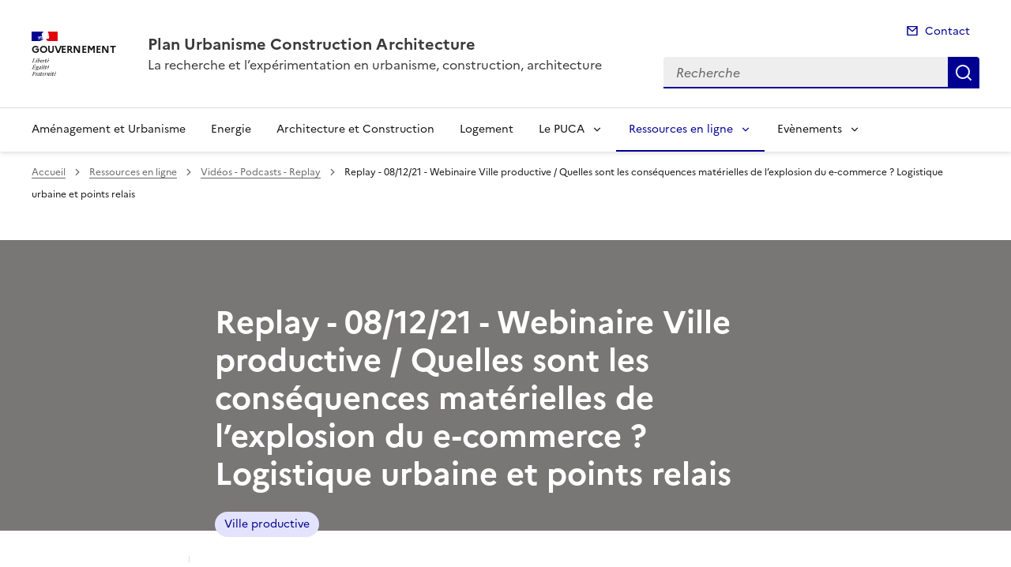

--- FILE ---
content_type: text/html; charset=utf-8
request_url: https://www.urbanisme-puca.gouv.fr/replay-08-12-21-webinaire-ville-productive-quelles-a2428.html?lang=fr
body_size: 13450
content:
<!doctype html>
<html dir="ltr" lang="fr">
	<head>
	<meta charset="utf-8">
<title>Replay - 08/12/21 - Webinaire Ville productive / Quelles sont les conséquences matérielles de l'explosion du e-commerce ? Logistique urbaine et points relais | Plan Urbanisme Construction Architecture</title>
<link rel="schema.dcterms" href="http://purl.org/dc/terms/" />
<meta name="dcterms.title" content="Replay - 08/12/21 - Webinaire Ville productive / Quelles sont les conséquences matérielles de l&#8217;explosion du e-commerce ? Logistique urbaine et points relais" />
<meta name="dcterms.creator" content="Plan Urbanisme Construction Architecture" />
<meta name="dcterms.date" content="2021-12-08" />
<meta name="dcterms.modified" content="2023-01-11" />
<meta name="dcterms.subject" content="Ville productive, " />
<meta name="dcterms.format" content="text/html" />
<meta name="dcterms.language" content="fr" />
<meta name="dcterms.identifier" content="https://www.urbanisme-puca.gouv.fr/replay-08-12-21-webinaire-ville-productive-quelles-a2428.html" />

<meta name="dcterms.isPartOf" content="Vidéos - Podcasts - Replay" />

<meta name="dcterms.type" content="" />
<meta name="keywords" content="Ville productive, " />
<link rel="canonical" href="https://www.urbanisme-puca.gouv.fr/replay-08-12-21-webinaire-ville-productive-quelles-a2428.html" />

<!-- Balises meta Open Graph -->
<meta property="og:locale" content="fr_FR" />
<meta property="og:title" content="Replay - 08/12/21 - Webinaire Ville productive / Quelles sont les conséquences matérielles de l'explosion du e-commerce ? Logistique urbaine et points relais" />


<meta property="og:type" content="website">
<meta property="og:url" content="https://www.urbanisme-puca.gouv.fr/replay-08-12-21-webinaire-ville-productive-quelles-a2428.html?lang=fr" />
<meta property="og:site_name" content="Plan Urbanisme Construction Architecture"/>
<meta property="og:image:alt" content="Replay - 08/12/21 - Webinaire Ville productive / Quelles sont les conséquences matérielles de l'explosion du e-commerce ? Logistique urbaine et points relais">

<!-- Balise méta pour twitter -->
<meta name="twitter:card" content="summary_large_image">
<meta name="twitter:site" content="Plan Urbanisme Construction Architecture">
<meta name="twitter:image:alt" content="Replay - 08/12/21 - Webinaire Ville productive / Quelles sont les conséquences matérielles de l'explosion du e-commerce ? Logistique urbaine et points relais">

<script>
var mediabox_settings={"auto_detect":true,"ns":"box","tt_img":true,"sel_g":"#documents_portfolio a[type='image\/jpeg'],#documents_portfolio a[type='image\/png'],#documents_portfolio a[type='image\/gif']","sel_c":".mediabox","str_ssStart":"Diaporama","str_ssStop":"Arr\u00eater","str_cur":"{current}\/{total}","str_prev":"Pr\u00e9c\u00e9dent","str_next":"Suivant","str_close":"Fermer","str_loading":"Chargement\u2026","str_petc":"Taper \u2019Echap\u2019 pour fermer","str_dialTitDef":"Boite de dialogue","str_dialTitMed":"Affichage d\u2019un media","splash_url":"","lity":{"skin":"_simple-dark","maxWidth":"90%","maxHeight":"90%","minWidth":"400px","minHeight":"","slideshow_speed":"2500","opacite":"0.9","defaultCaptionState":"expanded"}};
</script>
<!-- insert_head_css --><link rel='stylesheet' href='local/cache-css/c8582d55862dedb064051466eae398c3.css?1765817672' type='text/css' />


<link rel='stylesheet' type='text/css' media='all' href='local/cache-css/cssdyn-css_barre_outils_icones_css-06383696.css?1761141863' />

<link rel="stylesheet" href="local/cache-css/cssdyn-_css_ciwidget27_css-3d7a8a66.css?1761141863" /><link rel="stylesheet" href="local/cache-css/cssdyn-_css_cibloc22_css-f317e878.css?1761141863" type="text/css" />
		
<script type='text/javascript' src='local/cache-js/23a2f2c47ccfdc9e5b1df626c9235481.js?1765814303'></script>










<!-- insert_head -->




<script type='text/javascript' src='local/cache-js/jsdyn-javascript_porte_plume_start_js-cf662c14.js?1761141864'></script>
<script type="text/javascript" src="plugins-dist/ciwidget/lib/tarteaucitron/tarteaucitron.min.js" id="ciwidget_tarteaucitron"></script><script type="text/javascript">
            tarteaucitron.init({
                "hashtag": "#tarteaucitron",
                "highPrivacy": true,
                "orientation": "top",
                "showIcon": false,
                "adblocker": false,
                "showAlertSmall": false,
                "cookieslist": true,
                "removeCredit": true,
                "bodyPosition": "top",
            });
            </script><script type='text/javascript' src='local/cache-js/jsdyn-_js_cibloc_js-19d64b10.js?1761141864'></script><link rel="stylesheet" href="local/cache-css/cssdyn-css_charte_css-ef52ca33.css?1765817670" type="text/css" />
                <meta name="viewport" content="width=device-width, initial-scale=1, shrink-to-fit=no">

                <link rel="apple-touch-icon" href="plugins-dist/internet_pm21/images/favicons/apple-touch-icon.png"><!-- 180180 -->
                <link rel="icon" href="plugins-dist/internet_pm21/images/favicons/favicon.svg" type="image/svg+xml">
                <link rel="shortcut icon" href="plugins-dist/internet_pm21/images/favicons/favicon.ico" type="image/x-icon"><!-- 3232 -->
                <link rel="manifest" href="plugins-dist/internet_pm21/images/favicons/manifest.webmanifest" crossorigin="use-credentials">

<script type='text/javascript'>
<!--
function chainemail(titreobjet) {
        chaine_mail = "mailto:?subject=" + titreobjet;
        chaine_mail += "&body=Je recommande cette page : " + escape(titreobjet);
        chaine_mail += ". Pour la consulter, cliquer sur ce lien :" + escape(location.href);
        location.href = chaine_mail;
}
-->
</script>
  	</head>
  	<body>

	<div class="fr-skiplinks" id="top">
   	<nav class="fr-container" role="navigation" aria-label="Accès rapide">
        	<ul class="fr-skiplinks__list">
            		<li>
                		<a class="fr-link" href="#contenu">Accéder au contenu</a>
            		</li>
            		<li>
                		<a class="fr-link" href="#header-navigation">Accéder au menu</a>
            		</li>
            		<li>
                		<a class="fr-link" href="#header-search">Accéder à la recherche</a>
            		</li>
            		<li>
                		<a class="fr-link" href="#footer">Accéder au pied de page</a>
            		</li>
        	</ul>
    	</nav>
</div>
<header role="banner" class="fr-header">
	<div class="fr-header__body">
        	<div class="fr-container">
            		<div class="fr-header__body-row">
                		<div class="fr-header__brand fr-enlarge-link">
                    			<div class="fr-header__brand-top">
						 
							 
								<div class="fr-header__logo">
	<p class="fr-logo">
        	
                	
		
                	
		
                	
		
                	
		
                	
		
                	
		
                	
		
                	
		
                	
		
                	
		
                	
		
                	  Gouvernement
		
                	
		
                	
		
                	
		
                	
		
                	
		
                	
		
                	
		
                	
		
                	
		
                	
		
                	
		
                	
		
                	
		
                	
		
                	
		
                	
		
                	
		
                	
		
                	
		
                	
		
                	
		
                	
		
                	
		
                	
		
                	
		
                	
		
                	
		
                	
		
                	
		
                	
		
                	
		
                	
		
	</p>
</div>							
						
						 
								
						
						<div class="fr-header__navbar">
                            				<button class="fr-btn--search fr-btn" data-fr-opened="false" aria-controls="modal-recherche" title="Rechercher" id="btn-recherche">
                                				Rechercher
                            				</button>
                            				<button class="fr-btn--menu fr-btn" data-fr-opened="false" aria-controls="modal-menu" id="btn-menu" aria-haspopup="menu" title="Menu">
                                				Menu
                            				</button>
                        			</div>
                    			</div>
                    			<div class="fr-header__service">
                        			<a href="spip.php?page=sommaire" title="Accueil | Plan Urbanisme Construction Architecture">
                            				<p class="fr-header__service-title">Plan Urbanisme Construction Architecture</p>
                        			</a>
						<p class="fr-header__service-tagline">La recherche et l&#8217;expérimentation en urbanisme, construction, architecture</p>
                    			</div>
                		</div>
                		<div class="fr-header__tools">
					<div class="fr-header__tools-links">
                                                <ul class="fr-links-group">
                                                        <li>
                                                                <a class="fr-link fr-fi-mail-line" href="spip.php?page=contact">Contact</a>
                                                        </li>
                                                </ul>
						
						
                                        </div>
                    			<div class="fr-header__search fr-modal" id="modal-recherche">
                        			<div class="fr-container fr-container-lg--fluid">
                            				<button class="fr-btn--close fr-btn" aria-controls="modal-recherche">Fermer</button>
							<form action="spip.php?page=recherche" method="get">
                                                                <input type="hidden" name="page" value="recherche">
                            					<div class="fr-search-bar" id="header-search" role="search">
                                					<label class="fr-label" for="search-input">Recherche</label>
                                					<input class="fr-input" placeholder="Recherche" type="search" id="search-input" name="recherche" title="Recherche">
                                					<button class="fr-btn" title="Recherche" type="submit">
                                    						Recherche
                                					</button>
                            					</div>
							</form>
                        			</div>
                    			</div>
                		</div>
            		</div>
        	</div>
    	</div><div class="fr-header__menu fr-modal" id="modal-menu">
                <div class="fr-container">
			<button class="fr-btn--close fr-btn" aria-controls="modal-menu">Fermer</button>
                        
                        
                        
                        
                        
                        
                        
                        
                        
                        
                        
                        
                        
                        
                        
	
			

                	
                        	
                        	        
				
                                        
                	

			<div class="fr-header__menu-links"></div>
                        <nav class="fr-nav" id="header-navigation" role="navigation" aria-label="Menu principal">
                                <ul class="fr-nav__list">
                                        
						
                                               	
                                                <li class="fr-nav__item">
                                                        <a class="fr-nav__link" href="amenagement-et-urbanisme-r1.html" target="_self" >Aménagement et Urbanisme</a>
                                                </li>
						
					
						
                                               	
                                                <li class="fr-nav__item">
                                                        <a class="fr-nav__link" href="energie-r3.html" target="_self" >Energie</a>
                                                </li>
						
					
						
                                               	
                                                <li class="fr-nav__item">
                                                        <a class="fr-nav__link" href="architecture-et-construction-r2.html" target="_self" >Architecture et Construction</a>
                                                </li>
						
					
						
                                               	
                                                <li class="fr-nav__item">
                                                        <a class="fr-nav__link" href="logement-r4.html" target="_self" >Logement</a>
                                                </li>
						
					
						
                                        	
                                        	
                                        	
                                        	
                                        	
                                        	
                                        	
						
						<li class="fr-nav__item">
                                                        <button class="fr-nav__btn" aria-expanded="false" aria-controls="menu-5" >Le PUCA</button>
                                                        <div class="fr-collapse fr-menu" id="menu-5">
                                                                <ul class="fr-menu__list">
                                                                        
                                                                        <li>
                                                                                
                                                                                <a class="fr-nav__link" href="historique-r26.html" target="_self" >
                                                                                        Historique
                                                                                </a>
                                                                        </li>
                                                                        
                                                                        <li>
                                                                                
                                                                                <a class="fr-nav__link" href="missions-organisation-r27.html" target="_self" >
                                                                                        Missions, organisation
                                                                                </a>
                                                                        </li>
                                                                        
                                                                        <li>
                                                                                
                                                                                <a class="fr-nav__link" href="les-programmes-partenariaux-et-rapports-d-activite-r62.html" target="_self" >
                                                                                        Les programmes partenariaux et rapports d&#8217;activité
                                                                                </a>
                                                                        </li>
                                                                        
                                                                        <li>
                                                                                
                                                                                <a class="fr-nav__link" href="les-partenaires-du-puca-r33.html" target="_self" >
                                                                                        Les partenaires du PUCA
                                                                                </a>
                                                                        </li>
                                                                        
                                                                        <li>
                                                                                
                                                                                <a class="fr-nav__link" href="nous-joindre-r29.html" target="_self" >
                                                                                        Nous joindre
                                                                                </a>
                                                                        </li>
                                                                        
                                                                        <li>
                                                                                
                                                                                <a class="fr-nav__link" href="appels-d-offre-et-concours-r72.html" target="_self" >
                                                                                        Appels d&#8217;offre et concours
                                                                                </a>
                                                                        </li>
                                                                        
                                                                        <li>
                                                                                
                                                                                <a class="fr-nav__link" href="about-us-r57.html" target="_self" >
                                                                                        About us
                                                                                </a>
                                                                        </li>
                                                                        
                                                                </ul>
                                                        </div>
                                                </li>
						
					
						
                                        	
                                        	
                                        	
                                        	
                                        	
                                        	
                                        	
						 
						<li class="fr-nav__item">
                                                        <button class="fr-nav__btn" aria-expanded="false" aria-controls="menu-9"  aria-current="true">Ressources en ligne</button>
                                                        <div class="fr-collapse fr-menu" id="menu-9">
                                                                <ul class="fr-menu__list">
                                                                        
                                                                        <li>
                                                                                
                                                                                <a class="fr-nav__link" href="publications-periodiques-r21.html" target="_self" >
                                                                                        Publications périodiques
                                                                                </a>
                                                                        </li>
                                                                        
                                                                        <li>
                                                                                
                                                                                <a class="fr-nav__link" href="edition-r22.html" target="_self" >
                                                                                        Edition
                                                                                </a>
                                                                        </li>
                                                                        
                                                                        <li>
                                                                                 
                                                                                <a class="fr-nav__link" href="videos-podcasts-replay-r23.html" target="_self"  aria-current="page">
                                                                                        Vidéos - Podcasts - Replay
                                                                                </a>
                                                                        </li>
                                                                        
                                                                        <li>
                                                                                
                                                                                <a class="fr-nav__link" href="phototheque-r71.html" target="_self" >
                                                                                        Photothèque
                                                                                </a>
                                                                        </li>
                                                                        
                                                                        <li>
                                                                                
                                                                                <a class="fr-nav__link" href="flux-rss-r170.html" target="_self" >
                                                                                        Flux RSS
                                                                                </a>
                                                                        </li>
                                                                        
                                                                        <li>
                                                                                
                                                                                <a class="fr-nav__link" href="archives-r172.html" target="_self" >
                                                                                        Archives
                                                                                </a>
                                                                        </li>
                                                                        
                                                                        <li>
                                                                                
                                                                                <a class="fr-nav__link" href="la-valorisation-r174.html" target="_self" >
                                                                                        La valorisation
                                                                                </a>
                                                                        </li>
                                                                        
                                                                </ul>
                                                        </div>
                                                </li>
						
					
						
                                        	
                                        	
                                        	
                                        	
                                        	
						
						<li class="fr-nav__item">
                                                        <button class="fr-nav__btn" aria-expanded="false" aria-controls="menu-16" >Evènements</button>
                                                        <div class="fr-collapse fr-menu" id="menu-16">
                                                                <ul class="fr-menu__list">
                                                                        
                                                                        <li>
                                                                                
                                                                                <a class="fr-nav__link" href="octobre-2025-r218.html" target="_self" >
                                                                                        Octobre 2025
                                                                                </a>
                                                                        </li>
                                                                        
                                                                        <li>
                                                                                
                                                                                <a class="fr-nav__link" href="novembre-2025-r219.html" target="_self" >
                                                                                        Novembre 2025
                                                                                </a>
                                                                        </li>
                                                                        
                                                                        <li>
                                                                                
                                                                                <a class="fr-nav__link" href="decembre-2025-r220.html" target="_self" >
                                                                                        Décembre 2025
                                                                                </a>
                                                                        </li>
                                                                        
                                                                        <li>
                                                                                
                                                                                <a class="fr-nav__link" href="fevrier-2026-r225.html" target="_self" >
                                                                                        Février 2026
                                                                                </a>
                                                                        </li>
                                                                        
                                                                        <li>
                                                                                
                                                                                <a class="fr-nav__link" href="mars-2026-r224.html" target="_self" >
                                                                                        Mars 2026
                                                                                </a>
                                                                        </li>
                                                                        
                                                                </ul>
                                                        </div>
                                                </li>
						
					
                                </ul>
                        </nav>
                </div>
	</div>
</header>
<div class="fr-container">
	<nav role="navigation" class="fr-breadcrumb" aria-label="vous êtes ici :">
		<button class="fr-breadcrumb__button" aria-expanded="false" aria-controls="breadcrumb">Voir le fil d'Ariane</button>
        	<div class="fr-collapse" id="breadcrumb">
			<ol class="fr-breadcrumb__list">
        	        	<li>
        	        		<a class="fr-breadcrumb__link" href="spip.php?page=sommaire">Accueil</a>
        	        	</li>
				
        	                	
						<li>
        	        				<a class="fr-breadcrumb__link" href="ressources-en-ligne-r9.html">Ressources en ligne</a>
						</li>
					
					<li>
        	        	        	<a class="fr-breadcrumb__link" href="videos-podcasts-replay-r23.html">Vidéos - Podcasts - Replay</a>
					</li>
        	        	
				<li>
					<a class="fr-breadcrumb__link" aria-current="page" role="link" aria-disabled="true">Replay - 08/12/21 - Webinaire Ville productive / Quelles sont les conséquences matérielles de l&#8217;explosion du e-commerce ? Logistique urbaine et points relais</a>
        	        	</li>
			</ol>
		</div>
	</nav>
</div>



<div class="aplat-article">
</div>

<main id="main" role="main">
<div class="fr-container" id="contenu">
	<div class="fr-grid-row">
		<div class="fr-col-2 col-gauche">
			<nav class="sommaire-sidemenu fr-sidemenu fr-sidemenu--sticky fr-mt-4w" role="navigation" aria-label="Sommaire">
        			<div class="sommaire-sidemenu__inner fr-sidemenu__inner">
                			<button class="somaire-sidemenu__btn fr-sidemenu__btn" hidden aria-controls="fr-sidemenu-wrapper" aria-expanded="false">Dans cette rubrique</button>
                			<!--sommaire--><div class="fr-collapse nav-sommaire-0" id="fr-sidemenu-wrapper"></div><!--/sommaire-->
        			</div>
			</nav>
		</div>
		<div class="fr-col-8 col-article">
			<div class="entete-article">
				<h1 class="titre-article fr-display-xs fr-mb-3w">Replay - 08/12/21 - Webinaire Ville productive / Quelles sont les conséquences matérielles de l&#8217;explosion du e-commerce ? Logistique urbaine et points relais</h1>
				
                                	<ul class="fr-tags-group">
                                
                                                <li>
                                                        <a href="ville-productive-m10.html?lang=fr" class="tag-bandeau fr-tag" target="_self">
                                                        	Ville productive
                                                	</a>
                                 		</li>
                                 
                                 	</ul>
                                 
			</div>
			<div class="contenu-article">
				
				<div class="date-article fr-mt-4w fr-pt-3w">
					<p class="fr-text--sm">
                                       	<time datetime="2021-12-8">Publié le 08/12/2021</time>
                                        <time datetime="2023-01-11"> | Mis à jour le 11/01/2023</time>
                                       	
					</p>
                                </div>
			
				<div class="texte-article fr-text fr-mt-8w fr-mb-3w">
					<figure role="group" class='credit-content-media spip_document_5464 spip_documents spip_documents_center' aria-label="" style='center;'>
	<button id="btnImg_5464" class="image_lien" title='Voir en grand' onclick='afficheImage ("IMG/jpg/webinaire_7_vp_1.jpg", "jpg", "106.9 kio", "", "420", "596", "btnImg_5464");'>
		<img class="fr-responsive-img" src='IMG/jpg/webinaire_7_vp_1.jpg' width="420" height="596" alt="" />
	</button>
    <figcaption class="fr-content-media__caption"></figcaption>
</figure>
<p>Mercredi 8 décembre&nbsp;: Quelles sont les conséquences matérielles de l’explosion du e-commerce ? Logistique urbaine et points relais</p>
<p>Le e-commerce attire chaque jour de nouveaux consommateurs grâce à ses atouts&nbsp;: large choix de références, compétitivité des tarifs, praticité de la commande, etc. Il n’en reste pas moins largement méconnu, en particulier dans ses formes physiques. On sait relativement bien qui sont les adeptes du e-commerce, le type d’achats effectués, mais on ne sait en revanche presque rien du détail des flux logistiques qui y sont liés (nombre d’opérateurs, de livraisons, volumes traités), de l’implantation des points relais où les clients viennent récupérer leurs marchandises, de l’organisation interne de ces points relais (fréquence de livraison, capacité de stockage, bénéfices liés, etc.).</p>
<p>Or cette connaissance est importante à la fois dans la perspective d’une possible optimisation du transport de marchandises (par exemple avec la création de plateformes de logistique urbaine ou de mutualisation des tournées), mais aussi pour les politiques d’aménagement commercial, qui peuvent chercher à savoir si le e-commerce réduit ou pas les inégalités d’accès au commerce. Cette recherche permet de mieux connaitre les formes physiques de e-commerce, en prenant comme terrain d’étude le Bassin de Vie d’Avignon, et d’esquisser des scenarios d’optimisation logistique.</p>
<p>Avec les intervenant(e)s suivant(e)s&nbsp;:</p>
<p>Hélène PESKINE, Secrétaire permanente du Plan Urbanisme Construction Architecture (PUCA)<br class='autobr' />
Cyrille GENRE-GRANDPIERRE, Professeur de Géographie, Université d’Avignon<br class='autobr' />
Alain RICHAUD, Maître de Conférences en Urbanisme, Université d’Avignon<br class='autobr' />
Gilles PERILHOU, Directeur de l’Agence d’Urbanisme Rhône Avignon Vaucluse<br class='autobr' />
Marie DEKETELAERE-HANNA, Inspectrice Générale au Conseil Général de l’Environnement et du Développement Durable, co-auteure du rapport «&nbsp;Pour un développement durable du commerce en ligne&nbsp;»</p>
<p>Webinaire animé par Razzy Hammadi, Directeur général de News Tank Cities.</p>
<div class="cibloc cibloc_miseavant fr-callout">
<h4 class="fr-callout__title"></h4>
<p class="fr-callout__text">
Replay&nbsp;:</p>
<iframe width="640" height="360" src="https://www.youtube.com/embed/CHG_u2VCyWE" title="YouTube video player" frameborder="0" allow="accelerometer; autoplay; clipboard-write; encrypted-media; gyroscope; picture-in-picture" allowfullscreen></iframe>
<p>Ressources&nbsp;:</p>
<div class="fr-download fr-enlarge-link fr-download--card spip_document_5475 spip_documents">
    <p>
        <a href="IMG/pdf/les_formes_physique_du_e-commerce_dans_le_scot_bva_puca__version_finale.pdf" download class="fr-download__link">Les formes physiques du e-commerce dans le SCOT du bassin de vie d&#039;Avignon 
            <span class="fr-download__detail">
                <span style='text-transform: uppercase;'>pdf</span> - 5.6 Mio
            </span>
        </a>
    </p>
    
</div> - Cyrille GENRE-GRANDPIERRE, Alain RICHAUD, Université d’Avignon
<a href="https://www.lvmt.fr/wp-content/uploads/2021/06/Welcome-to-Logistics-City-2021.pdf" class="spip_out" rel="external">Les mobilités du e-commerce - quels impacts sur la ville ?</a>, Chaire Logistics City, 2021
<a href="https://fr.forumviesmobiles.org/meeting/2021/06/01/quel-avenir-pour-livreurs-repas-velo-13707" class="spip_out" rel="external">Quel avenir pour les livreurs à vélo ?</a> - Forum Vies mobiles, 2021
<a href="https://www.aurg.fr/article/264/2205-e-commerce-quels-effets-sur-l-amenagement-du-territoire.htm" class="spip_out" rel="external">E-commerce&nbsp;: quels effets sur l’aménagement du territoire ?</a> - Agences d’Urbanisme d’Auvergne Rhône-Alpes, 2021 
Rapport - France Stratégie - CGEDD, IGF, 2021 - <a href="https://www.strategie.gouv.fr/publications/un-developpement-durable-commerce-ligne" class="spip_out" rel="external">Pour un développement durable du commerce en ligne</a>
</div>
<p><a href="http://www.urbanisme-puca.gouv.fr/le-cycle-de-webinaires-les-mercredis-de-la-ville-a2247.html" class="spip_out" rel="external">Cycle de webinaires Les mercredis de la Ville productive</a></p>
					
				</div>

				
				<div class="fr-downloads-group fr-downloads-group--bordered fr-mb-8v">
    					<ul>
				
        					<li>
            						<div class="fr-download">
                						<p>
                    							<a href="IMG/pdf/webinaire_7_vp.pdf" download class="fr-download__link">01.Programme - Quelles sont les conséquences matérielles de l&#8217;explosion du e-commerce ?
                        							<span class="fr-download__detail">
                  							        	<span style='text-transform: uppercase;'>pdf</span> - 481.2 kio
                        							</span>
                    							</a>
                						</p>
            						</div>
        					</li>
				
    					</ul>
				</div>
				
			</div>
			<div class="annexe-article fr-mb-4w">			
				<div id="blocoutils" class="blocoutils">
	<div class="fr-share-article fr-share">
    		<h2 class="charte-share__title fr-share__title">Partager la page</h2>
    		<ul class="fr-share__group">
        		<li>
            			<a class="fr-share__link fr-share__link--facebook" title="Partager sur Facebook - ouvre une nouvelle fenêtre" href="http://www.facebook.com/sharer.php?u=https%3A%2F%2Fwww.urbanisme-puca.gouv.fr%2Freplay-08-12-21-webinaire-ville-productive-quelles-a2428.html&amp;t=Replay - 08/12/21 - Webinaire Ville productive / Quelles sont les cons&#233;quences mat&#233;rielles de l'explosion du e-commerce ? Logistique urbaine et points relais" target="_blank" rel="noopener" onclick="window.open(this.href,'Partager sur Facebook','toolbar=no,location=yes,status=no,menubar=no,scrollbars=yes,resizable=yes,width=600,height=450'); event.preventDefault();">Partager sur Facebook</a>
        		</li>
        		<li>
            			<a class="fr-share__link fr-share__link--twitter-x" title="Partager sur X - ouvre une nouvelle fenêtre" href="https://x.com/share?text=Replay - 08/12/21 - Webinaire Ville productive / Quelles sont les cons&#195;&#169;quences mat&#195;&#169;rielles de l&#226;&#128;&#153;explosion du (&#226;&#128;&#166;)&amp;url=https%3A%2F%2Fwww.urbanisme-puca.gouv.fr%2Freplay-08-12-21-webinaire-ville-productive-quelles-a2428.html" target="_blank" rel="noopener" onclick="window.open(this.href,'Partager sur X','toolbar=no,location=yes,status=no,menubar=no,scrollbars=yes,resizable=yes,width=600,height=420'); event.preventDefault();">Partager sur X</a>
        		</li>
        		<li>
            			<a class="fr-share__link fr-share__link--linkedin" title="Partager sur LinkedIn - ouvre une nouvelle fenêtre" href="http://www.linkedin.com/shareArticle?mini=true&amp;url=https%3A%2F%2Fwww.urbanisme-puca.gouv.fr%2Freplay-08-12-21-webinaire-ville-productive-quelles-a2428.html&amp;title=Replay - 08/12/21 - Webinaire Ville productive / Quelles sont les cons&#233;quences mat&#233;rielles de l'explosion du e-commerce ? Logistique urbaine et points relais" target="_blank" rel="noopener" onclick="window.open(this.href,'Partager sur LinkedIn','toolbar=no,location=yes,status=no,menubar=no,scrollbars=yes,resizable=yes,width=550,height=550'); event.preventDefault();">Partager sur LinkedIn</a>
        		</li>
        		<li>
            			<a class="fr-share__link fr-share__link--mail" href="javascript:chainemail('Plan Urbanisme Construction Architecture - Replay - 08/12/21 - Webinaire Ville productive / Quelles sont les consequences materielles de l explosion du e-commerce ? Logistique urbaine et points relais')" title="Partager par email">Partager par email</a>
        		</li>
        		<li>
				<span id="tocopy" class="masque" aria-hidden="true">https://www.urbanisme-puca.gouv.fr/replay-08-12-21-webinaire-ville-productive-quelles-a2428.html?lang=fr</span>
            			<button class="fr-share__link fr-share__link--copy js-copy" title="Copier le lien de la page dans le presse-papier" onclick="navigator.clipboard.writeText(window.location);alert('Adresse copiée dans le presse papier.');" data-target="#tocopy">Copier le lien de la page dans le presse-papier</button>
        		</li>
    		</ul>
	</div>
	<div class="abonnement-article">
		 
                	
                
	</div>
</div>

<script>
	var btncopy = document.querySelector('.js-copy');
	if(btncopy) {
		btncopy.addEventListener('click', docopy);
	}

	function docopy() {

    		// Cible de l'élément qui doit être copié
    		var target = this.dataset.target;
    		var fromElement = document.querySelector(target);
    		if(!fromElement) {
			return;
		}

    		// Sélection des caractères concernés
    		var range = document.createRange();
    		var selection = window.getSelection();
    		range.selectNode(fromElement);
    		selection.removeAllRanges();
    		selection.addRange(range);

    		try {
        		// Exécution de la commande de copie
        		var result = document.execCommand('copy');
        		if (result) {
            			// La copie a réussi
            			alert('Adresse copiée dans le presse papier.');
        		}
    		}
    		catch(err) {
        		// Une erreur est surevnue lors de la tentative de copie
        		alert(err);
    		}

    		// Fin de l'opération
    		selection = window.getSelection();
    		if (typeof selection.removeRange === 'function') {
        		selection.removeRange(range);
    		} else if (typeof selection.removeAllRanges === 'function') {
        		selection.removeAllRanges();
    		}
	}
</script>	

				

							</div>

			
        			
                			
                			
        			
                			
                			
        			
                			
                			
        			
                			
                			
        			
                			
                			
        			
                			
                			
        			
                			
                			
        			
                			
                			
        			
                			
                			
        			
                			
                			
        			
                			
                			
        			
                			
                			
        			
                			
                			
        			
                			
                			
        			
                			
                			
        			
                			
                			
        			
                			
                			
        			
                			
                			
        			
                			
                			
        			
                			
                			
        			
                			
                			
        			
                			
                			
        			
                			
                			
        			
                			
                			
        			
                			
                			
        			
                			
                			
        			
                			
                			
        			
                			
                			
        			
                			
                			
        			
                			
                			
        			
                			
                			
        			
                			
                			
        			
                			
                			
        			
                			
                			
        			
                			
                			
        			
                			
                			
        			
                			
                			
        			
                			
                			
        			
                			
                			
        			
                			
                			
        			
                			
                			
        			
                			
                			
        			
                			
                			
        			
                			
                			
        			
                			
                			
        			
			

			
        			<div class="articles_memesujet fr-container">
					<div class="articles_memesujet_titre fr-pt-8v fr-pb-4v fr-mb-4v">
						<svg aria-hidden="true" focusable="false">
                        	        		<use xlink:href="#symbol-memesujet"></use>
                        	        	</svg>
                				<h2 class="titre_memesujet fr-ml-4v">Sur le même sujet</h2>
					</div>
					<div class="articles_memesujet_grille fr-grid-row fr-grid-row--gutters fr-grid-row--center">
					
						<div class="col_memesujet fr-col-6 fr-mt-2w">
							<div class="fr-card fr-enlarge-link">
    								<div class="fr-card__body">
									<div class="fr-card__content">
										<h3 class="fr-card__title fr-h4">
                                							<a href="le-projet-de-recherche-subwork-du-programme-ville-a2996.html">Le projet de recherche Subwork du programme "Ville Productive" du PUCA a reçu un prix science&nbsp;(…)</a>
                        							</h3>
                        							
    									 	<div class="fr-card__start">
                									<ul class="fr-tags-group">
                    										<li>
                        										<p class="fr-tag">Ville productive</p>
                    										</li>
                									</ul>
										</div>
										<p class="date_card">5 décembre 2025</p>
									</div>
								</div>
							</div>
						</div>
					
						<div class="col_memesujet fr-col-6 fr-mt-2w">
							<div class="fr-card fr-enlarge-link">
    								<div class="fr-card__body">
									<div class="fr-card__content">
										<h3 class="fr-card__title fr-h4">
                                							<a href="les-sentiers-de-la-ville-productive-lectures-a2985.html">Les sentiers de la ville productive - Lectures transversales d’un défi contemporain</a>
                        							</h3>
                        							
    									 	<div class="fr-card__start">
                									<ul class="fr-tags-group">
                    										<li>
                        										<p class="fr-tag">Ville productive</p>
                    										</li>
                									</ul>
										</div>
										<p class="date_card">17 novembre 2025</p>
									</div>
								</div>
							</div>
						</div>
					
						<div class="col_memesujet fr-col-6 fr-mt-2w">
							<div class="fr-card fr-enlarge-link">
    								<div class="fr-card__body">
									<div class="fr-card__content">
										<h3 class="fr-card__title fr-h4">
                                							<a href="la-requalification-durable-des-zones-et-parcs-d-a2203.html">La requalification durable des zones et parcs d’activités existants : une contribution au&nbsp;(…)</a>
                        							</h3>
                        							<p class="fr-card__desc fr-mb-4v">Parmi les facteurs, qui font obstacle à la confortation et au développement des activités productives à l’intérieur du périmètre des&nbsp;(…)</p>
    									 	<div class="fr-card__start">
                									<ul class="fr-tags-group">
                    										<li>
                        										<p class="fr-tag">Ville productive</p>
                    										</li>
                									</ul>
										</div>
										<p class="date_card">10 juillet 2025</p>
									</div>
								</div>
							</div>
						</div>
					
						<div class="col_memesujet fr-col-6 fr-mt-2w">
							<div class="fr-card fr-enlarge-link">
    								<div class="fr-card__body">
									<div class="fr-card__content">
										<h3 class="fr-card__title fr-h4">
                                							<a href="subwork-les-espaces-suburbains-de-production-quels-a2207.html">Subwork - Les espaces suburbains de production : quels emplois populaires?</a>
                        							</h3>
                        							<p class="fr-card__desc fr-mb-4v">Au-delà du secteur de l’industrie, les activités de production englobent également un large panel d’emplois issus des services imbriqués dans les&nbsp;(…)</p>
    									 	<div class="fr-card__start">
                									<ul class="fr-tags-group">
                    										<li>
                        										<p class="fr-tag">Ville productive</p>
                    										</li>
                									</ul>
										</div>
										<p class="date_card">1er avril 2025</p>
									</div>
								</div>
							</div>
						</div>
					
					</div>
                		</div>
			
		</div>

		<div class="fr-col-2 col-droite">
			<div class="retourhaut">
                        	<a class="fr-link fr-fi-arrow-up-fill fr-link--icon-left" href="#top">
	Haut de page
</a>                	</div>
		</div>
	</div>
</div>
</main>

<div id="boxOverlay"></div>
<div id="box" class="box_modalbox" role="dialog" aria-modal="true" tabindex="-1">
	<div id="boxWrapper">
		<div>
			<div id="boxTopLeft"></div>
			<div id="boxTopCenter"></div>
			<div id="boxTopRight"></div>
		</div>
		<div style="clear: left;">
			<div id="boxMiddleLeft"></div>
			<div id="boxContent">
				<figure id="boxLoadedContent" class="boxfigure" role="group">
					<img id="boxPhoto" class="cboxPhoto" src="" alt="">
					<figcaption id="boxTitle"></figcaption>
				</figure>
				<div id="boxBtnBack" class="hidden"></div>
                                <button type="button" id="boxClose" tabindex="0" title="Fermer" onclick='fermeImage()'>X</button>
			</div>
			<div id="boxMiddleRight" style="float: left;"></div>
		</div>
		<div style="clear: left;">
			<div id="boxBottomLeft"></div>
			<div id="boxBottomCenter"></div>
			<div id="boxBottomRight"></div>
		</div>
	</div>
	<div style="position: absolute; width: 9999px; visibility: hidden; max-width: none; display: none;"></div>
</div><script type="text/javascript">
<!--
if (typeof cibcOptOut != 'function' || cibcOptOut()!="oui"){
  var _paq = _paq || [];
  _paq.push(['setDocumentTitle', 'ressources_en_ligne::videos_-_podcasts_-_replay::a2428-replay_-_08/12/21_-_webinaire_ville_productive_/_quelles_sont_les_consequences_materielles_de_l_explosion_du_e-commerce___logistique_urbaine_et_points_relais']);
  _paq.push(['setDownloadClasses', ["LienTelecharg","document"]]);
  _paq.push(['trackPageView']);
  _paq.push(['enableLinkTracking']);
  (function() {
    var u="//audience-sites.din.developpement-durable.gouv.fr/";
    _paq.push(['setTrackerUrl', u+'piwik.php']);
    _paq.push(['setSiteId', '341']);
    var d=document, g=d.createElement('script'), s=d.getElementsByTagName('script')[0];
    g.type='text/javascript'; g.async=true; g.defer=true; g.src=u+'piwik.js'; s.parentNode.insertBefore(g,s);
  })();
}
function piwikTrackVideo(type,section,page,x1){
        _paq.push(['trackEvent', 'Video', 'Play', page]);
}
//-->
</script>
<noscript><p><img src="//audience-sites.din.developpement-durable.gouv.fr/piwik.php?idsite=341&rec=1&action_name=ressources_en_ligne::videos_-_podcasts_-_replay::a2428-replay_-_08/12/21_-_webinaire_ville_productive_/_quelles_sont_les_consequences_materielles_de_l_explosion_du_e-commerce___logistique_urbaine_et_points_relais" style="border:0;" alt="" /></p></noscript>


<script type="text/javascript">
<!--
function ciTrackVideo(type,section,page,x1) {
  if (typeof xitiTrackVideo == 'function') {
    xitiTrackVideo(type,section,page,x1);
  }
  if(typeof piwikTrackVideo == 'function') {
    piwikTrackVideo(type,section,page,x1);
  }
}
//-->
</script><footer class="fr-footer" role="contentinfo" id="footer">
	
        <div class="fr-container">
		
		 
                	<div class="fr-footer__body fr-footer__body--operator">
        <div class="fr-footer__brand fr-enlarge-link">
		 
                	 
                	        <p class="fr-logo">
	        		Gouvernement
			</p>                	
                
		 
                        <a class="fr-footer__brand-link" href="spip.php?page=sommaire" title="Retour à l'accueil">
                
</a>                
        </div>                
                <div class="fr-footer__content">
                        <p class="fr-footer__content-desc">Le Plan Urbanisme Construction Architecture (PUCA) est un service interministériel créé en 1998 afin de faire progresser les connaissances sur les territoires et les villes et éclairer l’action publique. Le PUCA initie des programmes de recherche incitative, de recherche-action, d’expérimentation et apporte son soutien à l’innovation et à la valorisation dans les domaines de l’aménagement des territoires, de l’urbanisme, de l’habitat, de l’architecture et de la construction.</p>
                         
                        	<ul class="fr-footer__content-list">
	<li class="fr-footer__content-item">
        	<a class="fr-footer__content-link" title="info.gouv.fr - ouvre une nouvelle fenêtre" target="_blank" href="https://www.info.gouv.fr">info.gouv.fr</a>
	</li>
        <li class="fr-footer__content-item">
        	<a class="fr-footer__content-link" title="service-public.gouv.fr - ouvre une nouvelle fenêtre" target="_blank" href="https://service-public.gouv.fr">service-public.gouv.fr</a>
    	</li>
        <li class="fr-footer__content-item">
        	<a class="fr-footer__content-link" title="legifrance.gouv.fr - ouvre une nouvelle fenêtre" target="_blank" href="https://legifrance.gouv.fr">legifrance.gouv.fr</a>
        </li>
        <li class="fr-footer__content-item">
       		<a class="fr-footer__content-link" title="data.gouv.fr - ouvre une nouvelle fenêtre" target="_blank" href="https://data.gouv.fr">data.gouv.fr</a>
	</li>
</ul>                	
                </div>
        </div>
	<div class="fr-footer__bottom">
                <ul class="liste-pied-page fr-footer__bottom-list">
                        <li class="fr-footer__bottom-item">
                                <a class="fr-footer__bottom-link" href="spip.php?page=plan">Plan du site</a>
                        </li>
			<li class="fr-footer__bottom-item">
                                <a class="fr-footer__bottom-link" href="spip.php?page=glossaire">Glossaire</a>
                        </li>
			
                        <li class="fr-footer__bottom-item">
                                <a class="fr-footer__bottom-link" href="mentions-legales-a28.html">Mentions légales</a>
                        </li>
			
                        <li class="fr-footer__bottom-item">
                                <a class="fr-footer__bottom-link" href="accessibilite-non-conforme-a2534.html">Accessibilité&nbsp;: non conforme</a>
                        </li>
			

			                </ul>
                <div class="fr-footer__bottom-copy">
                        <p>
				Sauf mention contraire, tous les contenus de ce site sont sous <a href="https://github.com/etalab/licence-ouverte/blob/master/LO.md" title="licence etalab-2.0 (nouvelle fenêtre)" target="_blank">licence etalab-2.0</a>
                	</p>
                </div>
        </div>
    </div>
</footer>		

		<script type="module" src="plugins-dist/internet_pm21/js/dsfr.module.min.js"></script>
		<script type="text/javascript" nomodule src="plugins-dist/internet_pm21/js/dsfr.nomodule.min.js"></script>
		<script type="text/javascript" src="plugins-dist/internet_pm21/js/charte.js"></script>
		<svg id="svg-sprite" xmlns="http://www.w3.org/2000/svg" xmlns:xlink="http://www.w3.org/1999/xlink" aria-hidden="true" focusable="false">
    	<symbol id="symbol-section-rss" viewBox="0 0 18 18">
		<path fill="none" d="M 0,0 H 24 V 24 H 0 Z"></path>
		<path d="M 0,0 C 9.941,0 18,8.059 18,18 H 15 C 15,9.716 8.284,3 0,3 Z m 0,7 c 6.075,0 11,4.925 11,11 H 8 A 8,8 0 0 0 0,10 Z m 0,7 a 4,4 0 0 1 4,4 H 0 Z"></path>
    	</symbol>
	<symbol id="symbol-telecharger" viewBox="0 0 24 24">
		<path fill="none" d="M0 0h24v24H0z"></path>
                <path d="M3 19h18v2H3v-2zm10-5.828L19.071 7.1l1.414 1.414L12 17 3.515 8.515 4.929 7.1 11 13.17V2h2v11.172z"></path>
        </symbol>
	<symbol id="symbol-trombone" viewBox="0 0 24 24">
		<path fill="none" d="M0 0h24v24H0z"></path>
                <path d="M14 13.5V8a4 4 0 1 0-8 0v5.5a6.5 6.5 0 1 0 13 0V4h2v9.5a8.5 8.5 0 1 1-17 0V8a6 6 0 1 1 12 0v5.5a3.5 3.5 0 0 1-7 0V8h2v5.5a1.5 1.5 0 0 0 3 0z"></path>
        </symbol>
	<symbol id="symbol-memesujet" viewBox="0 0 24 24">
		<path fill="none" d="M0 0h24v24H0z"></path>
                <path d="M20 22H4a1 1 0 0 1-1-1V3a1 1 0 0 1 1-1h16a1 1 0 0 1 1 1v18a1 1 0 0 1-1 1zm-1-2V4H5v16h14zM7 6h4v4H7V6zm0 6h10v2H7v-2zm0 4h10v2H7v-2zm6-9h4v2h-4V7z"></path>
        </symbol>
	<symbol id="symbol-abonnement" viewBox="0 0 24 24">
		<path fill="none" d="M0 0h24v24H0z"></path>
                <path d="M22 20H2v-2h1v-6.969C3 6.043 7.03 2 12 2s9 4.043 9 9.031V18h1v2zM5 18h14v-6.969C19 7.148 15.866 4 12 4s-7 3.148-7 7.031V18zm4.5 3h5a2.5 2.5 0 1 1-5 0z"></path>
        </symbol>
	<symbol id="symbol-links" viewBox="0 0 24 24">
		<path fill="none" d="M0 0h24v24H0z"></path>
                <path d="M13.06 8.11l1.415 1.415a7 7 0 0 1 0 9.9l-.354.353a7 7 0 0 1-9.9-9.9l1.415 1.415a5 5 0 1 0 7.071 7.071l.354-.354a5 5 0 0 0 0-7.07l-1.415-1.415 1.415-1.414zm6.718 6.011l-1.414-1.414a5 5 0 1 0-7.071-7.071l-.354.354a5 5 0 0 0 0 7.07l1.415 1.415-1.415 1.414-1.414-1.414a7 7 0 0 1 0-9.9l.354-.353a7 7 0 0 1 9.9 9.9z"></path>
        </symbol>
	<symbol id="symbol-arrow-left" viewBox="0 0 100 100">
        	<path d="M31.87,46.9,62,16.74a4.31,4.31,0,1,1,6.1,6.09L41,50,68.13,77.17A4.31,4.31,0,0,1,62,83.26L31.87,53A4.38,4.38,0,0,1,31.87,46.9Z"></path>
    	</symbol>
    	<symbol id="symbol-arrow-right" viewBox="0 0 100 100">
        	<path d="M68.13,53.1,38,83.26a4.31,4.31,0,0,1-6.1-6.09L59,50,31.87,22.83A4.31,4.31,0,0,1,38,16.74L68.13,47A4.38,4.38,0,0,1,68.13,53.1Z"></path>
    	</symbol>
	<symbol id="symbol-player-audio" viewBox="0 0 180 157.262">
        	<rect height="157"  width="180" data-name="Rectangle 122" id="Rectangle_122"></rect>
  		<g transform="translate(-3977.357 -168.762)" data-name="Groupe 630" id="Groupe_630">
    			<path fill="#fff" transform="translate(0 -201.747)" data-name="Tracé 235" id="Tracé_235"
       				d="M4025.965,475.055c2.013,2.275,4.515,4.086,4.184,6.578-.245,1.839-1.964,2.016-2.19,3.858-.326,2.661,2.693,5.975,5.938,7.144,1.691.61,1.537.278,4.3,1.373,3.044,1.2,5.048,2,6.092,3.909.709,1.3.385,2.037,1.356,3.007a5.4,5.4,0,0,0,3.263,1.284,4.116,4.116,0,0,0,.454.009c-9.526,16.08-12.842,20.661-19.2,25.291.828,0,6.443.053,9.141.016,13.448-5.495,19.887-8.374,24.532-13.168a26.79,26.79,0,0,0,7.417-19.115,26.319,26.319,0,0,0-2.763-12.22,18.7,18.7,0,0,1-22.448-16.619,18.682,18.682,0,0,1,7.5-16.712,2.879,2.879,0,0,0-.36-.65l-.011-.015a37.157,37.157,0,0,1-2.2-3.78c-.387-.767-.749-1.555-1.083-2.351l-3.314,1.706a.667.667,0,0,1-.9-.288l-4.123-8.01a.667.667,0,0,1,.288-.9l1.829-.941c-2.136-3.766-3.887-7.091-5.267-9.815,0,0-2.624-5.179-6.381-13.606-.335-.751-.639-1.472-.639-1.472-.231-.558-.5-1.222-.853-2.106a55.7,55.7,0,0,1-1.769-5.892,4.165,4.165,0,0,1-.088-2.192,49.661,49.661,0,0,0-8.406,7.435c-8.875,10.225-9.524,28.289-4.627,34.259,1.5,1.825,4.794,4.532,5.433,9.25.431,3.179-.837,3.639-1.062,7.46A25.278,25.278,0,0,0,4025.965,475.055Z">
			</path>
    			<path fill="#fff" transform="translate(-414.308 -636.231)" data-name="Tracé 236" id="Tracé_236"
       				d="M4469.288,883.38a20.338,20.338,0,0,1,3.7-1.78,3.45,3.45,0,0,1-.278-.668,36.608,36.608,0,0,0-1.67-3.952c-.413-.836-.863-1.662-1.342-2.467l-4.024,2.155c.333.8.7,1.588,1.083,2.357a36.53,36.53,0,0,0,2.155,3.71A3.436,3.436,0,0,1,4469.288,883.38Z">
			</path>
    			<path fill="#fff" transform="translate(-102.914 0)" data-name="Tracé 237" id="Tracé_237"
       				d="M4231.912,256.267c-.194-.8-.571-1.149-2.474-3.409-1.546-1.838-.925-1.167-1.938-2.34-2.785-3.223-4.569-4.926-5.463-6.491.074-.172.131-.325.173-.45-.086.1-.171.2-.257.3a4.764,4.764,0,0,1-.587-1.968,7.661,7.661,0,0,1,0-1.1c.163-1.229.855-1.965,1.126-4.156.445-3.6-.825-6.356-1.878-8.922a122.383,122.383,0,0,1-5.113-15.69,14.719,14.719,0,0,0,5.389-7.2c2.208-6.848-2.144-13.029-4.027-15.7-3.655-5.191-9.395-9.176-11-8.006-1.306.95.861,4.757-.582,5.818-1.034.761-2.83-.692-9.334-4.223-.725-.393-7.691-4.093-11.919-3.958a17.27,17.27,0,0,0-6.063,1.518c-4.691,1.71-15.756-2.626-19.018,1.273-1.521,1.819-.874,2.041-3.081,4.187a6.2,6.2,0,0,1-2.737,1.5,3.383,3.383,0,0,0-.947,1.255c-2.09,4.752-.463,20.736-.463,20.736.06.587.16,1.58.366,2.907a56.894,56.894,0,0,0,1.611,7.074,74.522,74.522,0,0,0,2.967,8.349l1.638-.843a.666.666,0,0,1,.9.288l4.123,8.01a.666.666,0,0,1-.288.9l-3.276,1.687c.479.808.93,1.638,1.344,2.477a37.1,37.1,0,0,1,1.7,4.027l.006.017a2.825,2.825,0,0,0,.3.68,18.7,18.7,0,0,1,10.426,35.893,27.473,27.473,0,0,1,2.8,12.594,28.126,28.126,0,0,1-7.86,20.093c-4.958,5.117-13.926,9.258-22.3,12.4,5.948,0,44.89.48,49.49.08a38.026,38.026,0,0,0,3.721-11.31c2.039-11.655,4.712-13.458,7.234-15.691a15.128,15.128,0,0,1,1.273-1c1.279.076,5.887.045,6.951.01a12.747,12.747,0,0,0,7.463-2.288,8.353,8.353,0,0,0,2.84-3.471,8.183,8.183,0,0,0,.467-4.766c-.4-1.81-1.272-2.41-1.242-4.325a3.808,3.808,0,0,1,.347-1.961c.7-1.259,2-1.277,2.533-2.657a2.814,2.814,0,0,0,.178-1.136,4.085,4.085,0,0,0-2.017-3,2.859,2.859,0,0,0,.352-.146,4.436,4.436,0,0,0,1.993-2.858,6.32,6.32,0,0,0,.242-1.665,11.971,11.971,0,0,1-1.455-3.181c-.495-1.713-.82-2.837-.314-3.778.892-1.662,3.286-.727,4.837-2.635A4.5,4.5,0,0,0,4231.912,256.267Z">
			</path>
  		</g>
	</symbol>
</svg>
</body>
</html>

